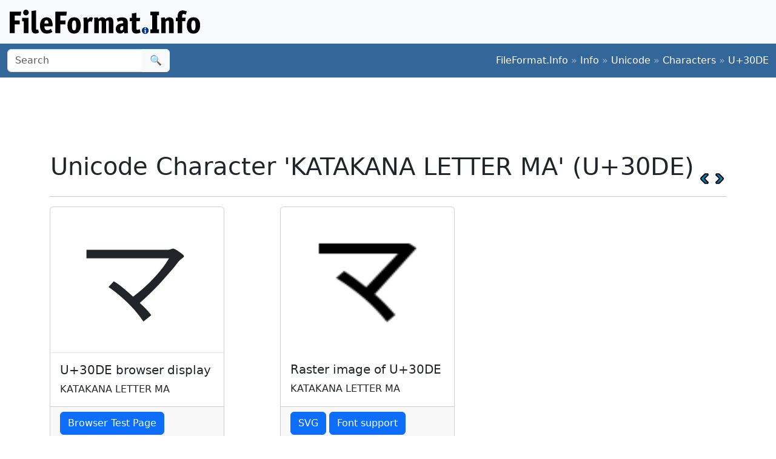

--- FILE ---
content_type: text/html; charset=utf-8
request_url: https://www.google.com/recaptcha/api2/aframe
body_size: 268
content:
<!DOCTYPE HTML><html><head><meta http-equiv="content-type" content="text/html; charset=UTF-8"></head><body><script nonce="NaVKz_3LsW1n60xpw8hGvQ">/** Anti-fraud and anti-abuse applications only. See google.com/recaptcha */ try{var clients={'sodar':'https://pagead2.googlesyndication.com/pagead/sodar?'};window.addEventListener("message",function(a){try{if(a.source===window.parent){var b=JSON.parse(a.data);var c=clients[b['id']];if(c){var d=document.createElement('img');d.src=c+b['params']+'&rc='+(localStorage.getItem("rc::a")?sessionStorage.getItem("rc::b"):"");window.document.body.appendChild(d);sessionStorage.setItem("rc::e",parseInt(sessionStorage.getItem("rc::e")||0)+1);localStorage.setItem("rc::h",'1769189486790');}}}catch(b){}});window.parent.postMessage("_grecaptcha_ready", "*");}catch(b){}</script></body></html>